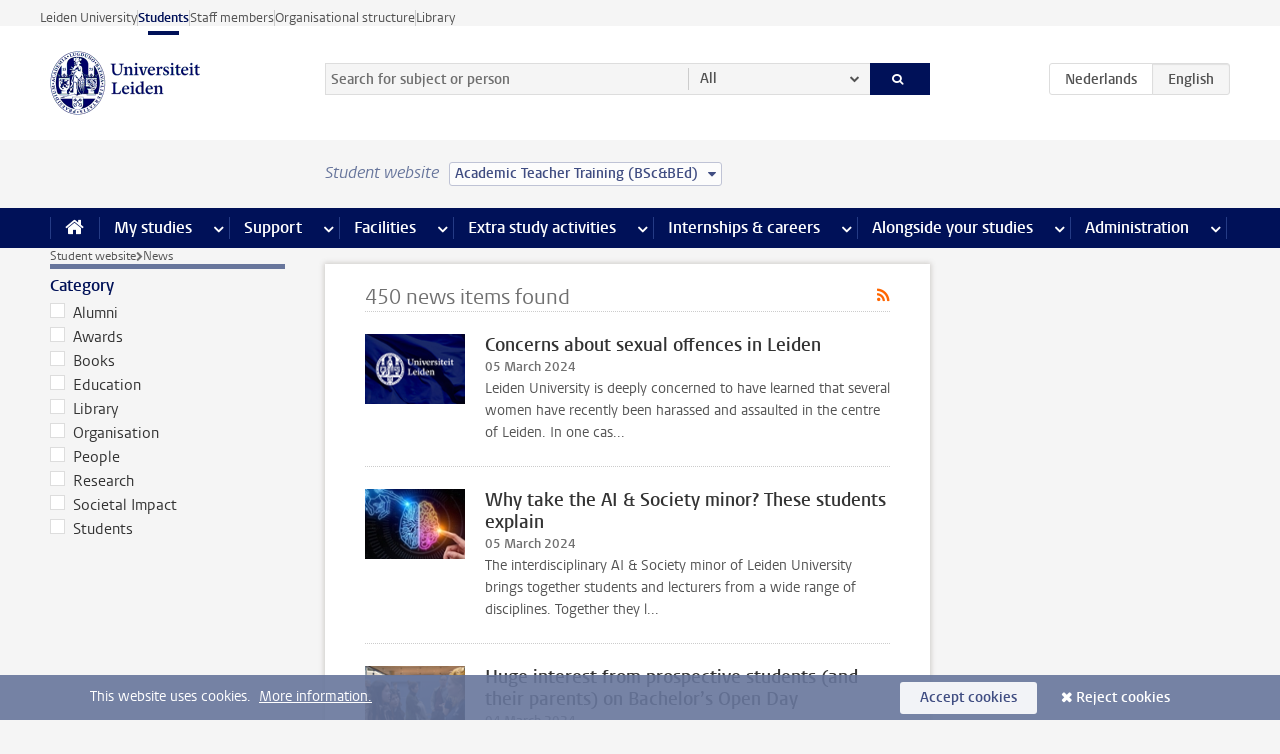

--- FILE ---
content_type: text/html;charset=UTF-8
request_url: https://www.student.universiteitleiden.nl/en/news?cd=academische-pabo-bsc&cf=social-and-behavioural-sciences&pageNumber=30
body_size: 13535
content:



<!DOCTYPE html>
<html lang="en"  data-version="1.216.00" >
<head>









<!-- standard page html head -->

<meta charset="utf-8">
<meta name="viewport" content="width=device-width, initial-scale=1">
<meta http-equiv="X-UA-Compatible" content="IE=edge">


    <title>News - Leiden University</title>

        <link rel="canonical" href="https://www.student.universiteitleiden.nl/en/news"/>


    <meta name="contentsource" content="hippocms" />

        <meta name="robots" content="noindex"/>

<meta name="application-name" content="search"
data-content-type="overview"
data-protected="false"
data-language="en"
data-last-modified-date="2025-12-28"
data-publication-date="2025-12-28"
data-website="student-site"
/>
<!-- Favicon and CSS -->
<link rel='shortcut icon' href="/en/design-1.0/assets/icons/favicon.ico?cf=social-and-behavioural-sciences&amp;cd=academische-pabo-bsc"/>
<link rel="stylesheet" href="/en/design-1.0/css/ul2student/screen.css?cf=social-and-behavioural-sciences&amp;amp;cd=academische-pabo-bsc?v=1.216.00"/>




<script>
  window.dataLayer = window.dataLayer || [];
  dataLayer.push ( {
    event: 'Custom dimensions', customDimensionData: {
      cookiesAccepted: 'false'
    },
    user: {
      internalTraffic: 'false',
    }
  });
</script>



    <!-- Global site tag (gtag.js) - Google Analytics -->
<script async src="https://www.googletagmanager.com/gtag/js?id=G-YRD293X35B"></script>
<script>
  window.dataLayer = window.dataLayer || [];

  function gtag () {
    dataLayer.push(arguments);
  }

  gtag('js', new Date());
  gtag('config', 'G-YRD293X35B');
</script>

    <!-- this line enables the loading of asynchronous components (together with the headContributions at the bottom) -->
    <!-- Header Scripts -->
</head>



<body class="intern student overview" data-ajax-class='{"logged-in":"/en/ajaxloggedincheck?cf=social-and-behavioural-sciences&amp;cd=academische-pabo-bsc"}'>

<!-- To enable JS-based styles: -->
<script> document.body.className += ' js'; </script>
<div class="skiplinks">
    <a href="#content" class="skiplink">Skip to main content</a>
</div>




<div class="header-container">
<div class="top-nav-section">
<nav class="top-nav wrapper js_mobile-fit-menu-items" data-show-text="show all" data-hide-text="hide" data-items-text="menu items">
<ul id="sites-menu">
<li>
<a class=" track-event"
href="https://www.universiteitleiden.nl/en"
data-event-category="external-site"
data-event-label="Topmenu student-site"
>Leiden University</a>
</li>
<li>
<a class="active track-event"
href="/en/?cf=social-and-behavioural-sciences&cd=academische-pabo-bsc"
data-event-category="student-site"
data-event-label="Topmenu student-site"
>Students</a>
</li>
<li>
<a class=" track-event"
href="https://www.staff.universiteitleiden.nl/"
data-event-category="staffmember-site"
data-event-label="Topmenu student-site"
>Staff members</a>
</li>
<li>
<a class=" track-event"
href="https://www.organisatiegids.universiteitleiden.nl/en"
data-event-category="org-site"
data-event-label="Topmenu student-site"
>Organisational structure</a>
</li>
<li>
<a class=" track-event"
href="https://www.library.universiteitleiden.nl/"
data-event-category="library-site"
data-event-label="Topmenu student-site"
>Library</a>
</li>
</ul>
</nav>
</div>    <header id="header-main" class="wrapper">
        <h1 class="logo">
            <a href="/en/?cf=social-and-behavioural-sciences&amp;cd=academische-pabo-bsc">
                <img width="151" height="64" src="/en/design-1.0/assets/images/zegel.png?cf=social-and-behavioural-sciences&amp;cd=academische-pabo-bsc" alt="Universiteit Leiden"/>
            </a>
        </h1>
<!-- Standard page searchbox -->
<form id="search" method="get" action="searchresults-main">
<input type="hidden" name="website" value="student-site"/>
<fieldset>
<legend>Search for subject or person and select category</legend>
<label for="search-field">Searchterm</label>
<input id="search-field" type="search" name="q" data-suggest="https://www.student.universiteitleiden.nl/en/async/searchsuggestions?cf=social-and-behavioural-sciences&amp;cd=academische-pabo-bsc"
data-wait="100" data-threshold="3"
value="" placeholder="Search for subject or person"/>
<ul class="options">
<li>
<a href="/en/search?cf=social-and-behavioural-sciences&amp;cd=academische-pabo-bsc" data-hidden='' data-hint="Search for subject or person">
All </a>
</li>
<li>
<a href="/en/search?cf=social-and-behavioural-sciences&amp;cd=academische-pabo-bsc" data-hidden='{"content-category":"staffmember"}' data-hint="Search for&nbsp;persons">
Persons
</a>
</li>
<li>
<a href="/en/search?cf=social-and-behavioural-sciences&amp;cd=academische-pabo-bsc" data-hidden='{"content-category":"announcement"}' data-hint="Search for&nbsp;announcements">
Announcements
</a>
</li>
<li>
<a href="/en/search?cf=social-and-behavioural-sciences&amp;cd=academische-pabo-bsc" data-hidden='{"content-category":"news"}' data-hint="Search for&nbsp;news">
News
</a>
</li>
<li>
<a href="/en/search?cf=social-and-behavioural-sciences&amp;cd=academische-pabo-bsc" data-hidden='{"content-category":"event"}' data-hint="Search for&nbsp;events">
Events
</a>
</li>
<li>
<a href="/en/search?cf=social-and-behavioural-sciences&amp;cd=academische-pabo-bsc" data-hidden='{"content-category":"scholarship"}' data-hint="Search for&nbsp;scholarships">
Scholarships
</a>
</li>
<li>
<a href="/en/search?cf=social-and-behavioural-sciences&amp;cd=academische-pabo-bsc" data-hidden='{"content-category":"location"}' data-hint="Search for&nbsp;locations">
Locations
</a>
</li>
<li>
<a href="/en/search?cf=social-and-behavioural-sciences&amp;cd=academische-pabo-bsc" data-hidden='{"content-category":"course"}' data-hint="Search for&nbsp;courses">
Courses
</a>
</li>
<li>
<a href="/en/search?cf=social-and-behavioural-sciences&amp;cd=academische-pabo-bsc" data-hidden='{"content-category":"general"}' data-hint="Search for&nbsp;subject">
Subject
</a>
</li>
<li>
<a href="/en/search?cf=social-and-behavioural-sciences&amp;cd=academische-pabo-bsc" data-hidden='{"keywords":"true"}' data-hint="Search for&nbsp;keywords">
Keywords
</a>
</li>
</ul>
<button class="submit" type="submit">
<span>Search</span>
</button>
</fieldset>
</form><div class="language-btn-group">
<a href="https://www.student.universiteitleiden.nl/nieuws?cd=academische-pabo-bsc&amp;cf=social-and-behavioural-sciences" class="btn">
<abbr title="Nederlands">nl</abbr>
</a>
<span class="btn active">
<abbr title="English">en</abbr>
</span>
</div>    </header>
</div>

<div>



<div class="mega-menu">





<div class="context-picker">
    <div class="wrapper">
        <div class="context-picker__items">
            <span class="context-picker__site-name">Student website</span>
            <a href="#filter">
                <span>
                        Academic Teacher Training (BSc&amp;BEd)
                </span>
            </a>
        </div>
    </div>
</div>

    <nav aria-label="mega menu" id="mega-menu" class="main-nav mega-menu js-disclosure-nav allow-hover-expanding" data-hamburger-destination="mega-menu"
         data-nav-label="Menu">
        <ul class="main-nav__list wrapper">
            <li class="main-nav__item" data-menu-style="mega-menu">
                <a class="home js-disclosure-nav__main-link" href="/en/?cf=social-and-behavioural-sciences&amp;cd=academische-pabo-bsc"><span>Home</span></a>
            </li>



        <li class="main-nav__item" data-menu-style="mega-menu">


            <a href="/en/your-study-programme?cf=social-and-behavioural-sciences&amp;cd=academische-pabo-bsc" class="js-disclosure-nav__main-link">My studies</a>

            <button
                    class="more-menu-items"
                    type="button"
                    aria-expanded
                    aria-haspopup="menu"
                    aria-controls="my-studies-pages"
            >
                <span class="visually-hidden">more My studies pages</span>
            </button>



            <ul class="mega-menu__list mega-menu__list--left mega-menu__list--two-column" id="my-studies-pages">
                    <li class="mega-menu__item">


            <a href="/en/your-study-programme/programme?cf=social-and-behavioural-sciences&amp;cd=academische-pabo-bsc" >Programme</a>

                        <ul>
                        </ul>
                    </li>
                    <li class="mega-menu__item">


            <a href="/en/your-study-programme/study-plan?cf=social-and-behavioural-sciences&amp;cd=academische-pabo-bsc" >Study plan</a>

                        <ul>
                        </ul>
                    </li>
                    <li class="mega-menu__item">


            <a href="/en/your-study-programme/timetable-and-academic-calendar?cf=social-and-behavioural-sciences&amp;cd=academische-pabo-bsc" >Timetable and academic calendar</a>

                        <ul>
                        </ul>
                    </li>
                    <li class="mega-menu__item">


            <a href="/en/your-study-programme/binding-study-advice-bsa?cf=social-and-behavioural-sciences&amp;cd=academische-pabo-bsc" >Binding study advice (BSA)</a>

                        <ul>
                        </ul>
                    </li>
                    <li class="mega-menu__item">


            <a href="/en/your-study-programme/courses-and-exams?cf=social-and-behavioural-sciences&amp;cd=academische-pabo-bsc" >Courses and exams</a>

                        <ul>
                        </ul>
                    </li>
                    <li class="mega-menu__item">


            <a href="/en/your-study-programme/books-and-readers?cf=social-and-behavioural-sciences&amp;cd=academische-pabo-bsc" >Books and readers</a>

                        <ul>
                        </ul>
                    </li>
                    <li class="mega-menu__item">


            <a href="/en/your-study-programme/thesis-and-papers?cf=social-and-behavioural-sciences&amp;cd=academische-pabo-bsc" >Thesis and papers</a>

                        <ul>
                        </ul>
                    </li>
                    <li class="mega-menu__item">


            <a href="/en/your-study-programme/minors-and-elective-credits?cf=social-and-behavioural-sciences&amp;cd=academische-pabo-bsc" >Minors and elective credits</a>

                        <ul>
                        </ul>
                    </li>
                    <li class="mega-menu__item">


            <a href="/en/your-study-programme/internship-and-research?cf=social-and-behavioural-sciences&amp;cd=academische-pabo-bsc" >Internship and research</a>

                        <ul>
                        </ul>
                    </li>
                    <li class="mega-menu__item">


            <a href="/en/your-study-programme/graduation?cf=social-and-behavioural-sciences&amp;cd=academische-pabo-bsc" >Graduation</a>

                        <ul>
                        </ul>
                    </li>
                    <li class="mega-menu__item">


            <a href="/en/your-study-programme/safety-instructions?cf=social-and-behavioural-sciences&amp;cd=academische-pabo-bsc" >Safety instructions</a>

                        <ul>
                        </ul>
                    </li>
                    <li class="mega-menu__item">


            <a href="/en/your-study-programme/contact-and-advice?cf=social-and-behavioural-sciences&amp;cd=academische-pabo-bsc" >Contact and advice</a>

                        <ul>
                        </ul>
                    </li>
                    <li class="mega-menu__item">


            <a href="/en/your-study-programme/welcome-to-leiden-university?cf=social-and-behavioural-sciences&amp;cd=academische-pabo-bsc" >Welcome to Leiden University</a>

                        <ul>
                        </ul>
                    </li>
            </ul>
        </li>
        <li class="main-nav__item" data-menu-style="mega-menu">


            <a href="/en/support?cf=social-and-behavioural-sciences&amp;cd=academische-pabo-bsc" class="js-disclosure-nav__main-link">Support</a>

            <button
                    class="more-menu-items"
                    type="button"
                    aria-expanded
                    aria-haspopup="menu"
                    aria-controls="support-pages"
            >
                <span class="visually-hidden">more Support pages</span>
            </button>



            <ul class="mega-menu__list mega-menu__list--left " id="support-pages">
                    <li class="mega-menu__item">


            <a href="/en/support/study-support?cf=social-and-behavioural-sciences&amp;cd=academische-pabo-bsc" >Study support</a>

                        <ul>
                        </ul>
                    </li>
                    <li class="mega-menu__item">


            <a href="/en/support/health-and-well-being?cf=social-and-behavioural-sciences&amp;cd=academische-pabo-bsc" >Health and well-being</a>

                        <ul>
                        </ul>
                    </li>
                    <li class="mega-menu__item">


            <a href="/en/support/dignity-respect--integrity?cf=social-and-behavioural-sciences&amp;cd=academische-pabo-bsc" >Dignity, respect & integrity</a>

                        <ul>
                        </ul>
                    </li>
                    <li class="mega-menu__item">


            <a href="/en/support/housing?cf=social-and-behavioural-sciences&amp;cd=academische-pabo-bsc" >Housing</a>

                        <ul>
                        </ul>
                    </li>
            </ul>
        </li>
        <li class="main-nav__item" data-menu-style="mega-menu">


            <a href="/en/all-facilities?cf=social-and-behavioural-sciences&amp;cd=academische-pabo-bsc" class="js-disclosure-nav__main-link">Facilities</a>

            <button
                    class="more-menu-items"
                    type="button"
                    aria-expanded
                    aria-haspopup="menu"
                    aria-controls="facilities-pages"
            >
                <span class="visually-hidden">more Facilities pages</span>
            </button>



            <ul class="mega-menu__list mega-menu__list--left " id="facilities-pages">
                    <li class="mega-menu__item">


            <a href="/en/all-facilities/it-facilities?cf=social-and-behavioural-sciences&amp;cd=academische-pabo-bsc" >IT-facilities</a>

                        <ul>
                        </ul>
                    </li>
                    <li class="mega-menu__item">


            <a href="/en/all-facilities/library?cf=social-and-behavioural-sciences&amp;cd=academische-pabo-bsc" >Library</a>

                        <ul>
                        </ul>
                    </li>
                    <li class="mega-menu__item">


            <a href="/en/all-facilities/study-and-co-working-spaces?cf=social-and-behavioural-sciences&amp;cd=academische-pabo-bsc" >Study and co-working spaces</a>

                        <ul>
                        </ul>
                    </li>
                    <li class="mega-menu__item">


            <a href="/en/all-facilities/printing-and-copying?cf=social-and-behavioural-sciences&amp;cd=academische-pabo-bsc" >Printing and copying</a>

                        <ul>
                        </ul>
                    </li>
                    <li class="mega-menu__item">


            <a href="/en/all-facilities/other-facilities?cf=social-and-behavioural-sciences&amp;cd=academische-pabo-bsc" >Other facilities</a>

                        <ul>
                        </ul>
                    </li>
            </ul>
        </li>
        <li class="main-nav__item" data-menu-style="mega-menu">


            <a href="/en/extra-study-activities?cf=social-and-behavioural-sciences&amp;cd=academische-pabo-bsc" class="js-disclosure-nav__main-link">Extra study activities</a>

            <button
                    class="more-menu-items"
                    type="button"
                    aria-expanded
                    aria-haspopup="menu"
                    aria-controls="extra-study-activities-pages"
            >
                <span class="visually-hidden">more Extra study activities pages</span>
            </button>



            <ul class="mega-menu__list mega-menu__list--left " id="extra-study-activities-pages">
                    <li class="mega-menu__item">


            <a href="/en/extra-study-activities/studying-abroad?cf=social-and-behavioural-sciences&amp;cd=academische-pabo-bsc" >Studying abroad</a>

                        <ul>
                        </ul>
                    </li>
                    <li class="mega-menu__item">


            <a href="/en/extra-study-activities/honours-education?cf=social-and-behavioural-sciences&amp;cd=academische-pabo-bsc" >Honours education</a>

                        <ul>
                        </ul>
                    </li>
                    <li class="mega-menu__item">


            <a href="/en/extra-study-activities/summer--winter-schools?cf=social-and-behavioural-sciences&amp;cd=academische-pabo-bsc" >Summer & winter schools</a>

                        <ul>
                        </ul>
                    </li>
                    <li class="mega-menu__item">


            <a href="/en/extra-study-activities/extra-online-courses?cf=social-and-behavioural-sciences&amp;cd=academische-pabo-bsc" >Extra online courses</a>

                        <ul>
                        </ul>
                    </li>
                    <li class="mega-menu__item">


            <a href="/en/extra-study-activities/double-degree?cf=social-and-behavioural-sciences&amp;cd=academische-pabo-bsc" >Double degree</a>

                        <ul>
                        </ul>
                    </li>
            </ul>
        </li>
        <li class="main-nav__item" data-menu-style="mega-menu">


            <a href="/en/internships--careers?cf=social-and-behavioural-sciences&amp;cd=academische-pabo-bsc" class="js-disclosure-nav__main-link">Internships & careers</a>

            <button
                    class="more-menu-items"
                    type="button"
                    aria-expanded
                    aria-haspopup="menu"
                    aria-controls="internships-careers-pages"
            >
                <span class="visually-hidden">more Internships & careers pages</span>
            </button>



            <ul class="mega-menu__list mega-menu__list--right " id="internships-careers-pages">
                    <li class="mega-menu__item">


            <a href="/en/internships--careers/prepare-for-your-career?cf=social-and-behavioural-sciences&amp;cd=academische-pabo-bsc" >Prepare for your career</a>

                        <ul>
                        </ul>
                    </li>
                    <li class="mega-menu__item">


            <a href="/en/internships--careers/workshops--career-events?cf=social-and-behavioural-sciences&amp;cd=academische-pabo-bsc" >Workshops & career events</a>

                        <ul>
                        </ul>
                    </li>
                    <li class="mega-menu__item">


            <a href="/en/internships--careers/internships-and-research?cf=social-and-behavioural-sciences&amp;cd=academische-pabo-bsc" >Internships and research</a>

                        <ul>
                        </ul>
                    </li>
                    <li class="mega-menu__item">


            <a href="/en/internships--careers/entrepreneurship?cf=social-and-behavioural-sciences&amp;cd=academische-pabo-bsc" >Entrepreneurship</a>

                        <ul>
                        </ul>
                    </li>
                    <li class="mega-menu__item">


            <a href="/en/internships--careers/job-vacancies?cf=social-and-behavioural-sciences&amp;cd=academische-pabo-bsc" >Job vacancies</a>

                        <ul>
                        </ul>
                    </li>
            </ul>
        </li>
        <li class="main-nav__item" data-menu-style="mega-menu">


            <a href="/en/alongside-your-studies?cf=social-and-behavioural-sciences&amp;cd=academische-pabo-bsc" class="js-disclosure-nav__main-link">Alongside your studies</a>

            <button
                    class="more-menu-items"
                    type="button"
                    aria-expanded
                    aria-haspopup="menu"
                    aria-controls="alongside-your-studies-pages"
            >
                <span class="visually-hidden">more Alongside your studies pages</span>
            </button>



            <ul class="mega-menu__list mega-menu__list--right " id="alongside-your-studies-pages">
                    <li class="mega-menu__item">


            <a href="/en/alongside-your-studies/board-membership?cf=social-and-behavioural-sciences&amp;cd=academische-pabo-bsc" >Board membership</a>

                        <ul>
                        </ul>
                    </li>
                    <li class="mega-menu__item">


            <a href="/en/alongside-your-studies/student-participation?cf=social-and-behavioural-sciences&amp;cd=academische-pabo-bsc" >Student participation</a>

                        <ul>
                        </ul>
                    </li>
                    <li class="mega-menu__item">


            <a href="/en/alongside-your-studies/associations?cf=social-and-behavioural-sciences&amp;cd=academische-pabo-bsc" >Associations</a>

                        <ul>
                        </ul>
                    </li>
                    <li class="mega-menu__item">


            <a href="/en/alongside-your-studies/sport--recreation?cf=social-and-behavioural-sciences&amp;cd=academische-pabo-bsc" >Sport & recreation</a>

                        <ul>
                        </ul>
                    </li>
            </ul>
        </li>
        <li class="main-nav__item" data-menu-style="mega-menu">


            <a href="/en/administration?cf=social-and-behavioural-sciences&amp;cd=academische-pabo-bsc" class="js-disclosure-nav__main-link">Administration</a>

            <button
                    class="more-menu-items"
                    type="button"
                    aria-expanded
                    aria-haspopup="menu"
                    aria-controls="administration-pages"
            >
                <span class="visually-hidden">more Administration pages</span>
            </button>



            <ul class="mega-menu__list mega-menu__list--right mega-menu__list--two-column" id="administration-pages">
                    <li class="mega-menu__item">


            <a href="/en/administration/your-student-registration?cf=social-and-behavioural-sciences&amp;cd=academische-pabo-bsc" >Your student registration</a>

                        <ul>
                        </ul>
                    </li>
                    <li class="mega-menu__item">


            <a href="/en/administration/tuition-fee?cf=social-and-behavioural-sciences&amp;cd=academische-pabo-bsc" >Tuition fee</a>

                        <ul>
                        </ul>
                    </li>
                    <li class="mega-menu__item">


            <a href="/en/administration/lu-card-and-student-cards?cf=social-and-behavioural-sciences&amp;cd=academische-pabo-bsc" >LU-Card and student cards</a>

                        <ul>
                        </ul>
                    </li>
                    <li class="mega-menu__item">


            <a href="/en/administration/changing-your-personal-data?cf=social-and-behavioural-sciences&amp;cd=academische-pabo-bsc" >Changing your personal data</a>

                        <ul>
                        </ul>
                    </li>
                    <li class="mega-menu__item">


            <a href="/en/administration/complaints-appeals-and-objections?cf=social-and-behavioural-sciences&amp;cd=academische-pabo-bsc" >Complaints, appeals and objections</a>

                        <ul>
                        </ul>
                    </li>
                    <li class="mega-menu__item">


            <a href="/en/administration/money-matters-during-your-studies?cf=social-and-behavioural-sciences&amp;cd=academische-pabo-bsc" >Money matters during your studies</a>

                        <ul>
                        </ul>
                    </li>
                    <li class="mega-menu__item">


            <a href="/en/administration/immigration-and-residency?cf=social-and-behavioural-sciences&amp;cd=academische-pabo-bsc" >Immigration and residency</a>

                        <ul>
                        </ul>
                    </li>
                    <li class="mega-menu__item">


            <a href="/en/administration/incoming-exchange-forms-and-transcripts?cf=social-and-behavioural-sciences&amp;cd=academische-pabo-bsc" >Incoming exchange forms and transcripts</a>

                        <ul>
                        </ul>
                    </li>
            </ul>
        </li>



        </ul>
    </nav>
</div></div>

<div class="main-container">
    <div class="main wrapper clearfix">



<nav class="breadcrumb" aria-label="Breadcrumb" id="js_breadcrumbs" data-show-text="show all" data-hide-text="hide" data-items-text="breadcrumbs">
<ol id="breadcrumb-list">
<li>
<a href="/en/?cf=social-and-behavioural-sciences&amp;cd=academische-pabo-bsc">Student website</a>
</li>
<li>News</li>
</ol>
</nav>




<!-- news overview filters -->
<nav class="facets">
    <form action="" method="get">
        <input type="hidden" name="pageNumber" value="1"/>

<div class="box facet">
<div class="box-header alt">
<h2>Category</h2>
</div>
<div class="box-content">
<fieldset>
<ul>
<li>
<label>
<input type="checkbox" name="category" value="Alumni"
/>
Alumni
</label>
</li>
<li>
<label>
<input type="checkbox" name="category" value="Awards"
/>
Awards
</label>
</li>
<li>
<label>
<input type="checkbox" name="category" value="Books"
/>
Books
</label>
</li>
<li>
<label>
<input type="checkbox" name="category" value="Education"
/>
Education
</label>
</li>
<li>
<label>
<input type="checkbox" name="category" value="library"
/>
Library
</label>
</li>
<li>
<label>
<input type="checkbox" name="category" value="Organisation"
/>
Organisation
</label>
</li>
<li>
<label>
<input type="checkbox" name="category" value="People"
/>
People
</label>
</li>
<li>
<label>
<input type="checkbox" name="category" value="Research"
/>
Research
</label>
</li>
<li>
<label>
<input type="checkbox" name="category" value="Societal Impact"
/>
Societal Impact
</label>
</li>
<li>
<label>
<input type="checkbox" name="category" value="Students"
/>
Students
</label>
</li>
</ul>
</fieldset>
</div>
</div>
        <button type="submit">Filter</button>
    </form>
</nav>
<!-- content news overview -->
<div id="content">
<a class="rss" href="/en/news/rss.xml?cf=social-and-behavioural-sciences&amp;cd=academische-pabo-bsc&amp;pageNumber=30"></a>
<h2>450&nbsp;news items found</h2>
<ul>
<li>
<a href="/en/news/2024/03/concerns-about-sexual-offences-in-leiden?cf=social-and-behavioural-sciences&amp;cd=academische-pabo-bsc">
<img src="/binaries/content/gallery/ul2/main-images/general/cvb/231009-thumbnail-logo-heel_.png/231009-thumbnail-logo-heel_.png/d100x70" alt="" width="100" height="70" />
<div class="has-edit-button">
<strong>Concerns about sexual offences in Leiden</strong>
<span class="meta">05 March 2024</span>
<p>Leiden University is deeply concerned to have learned that several women have recently been harassed and assaulted in the centre of Leiden. In one cas...</p>
</div>
</a>
</li>
<li>
<a href="/en/news/2024/03/why-should-you-take-the-ai--society-minor-these-students-explain?cf=social-and-behavioural-sciences&amp;cd=academische-pabo-bsc">
<img src="/binaries/content/gallery/customsites/sails/ai-human-brain-header.jpg/ai-human-brain-header.jpg/d100x70" alt="" width="100" height="70" />
<div class="has-edit-button">
<strong>Why take the AI &amp; Society minor? These students explain</strong>
<span class="meta">05 March 2024</span>
<p>The interdisciplinary AI & Society minor of Leiden University brings together students and lecturers from a wide range of disciplines. Together they l...</p>
</div>
</a>
</li>
<li>
<a href="/en/news/2024/03/huge-interest-from-prospective-students-and-their-parents-on-bachelors-open-day?cf=social-and-behavioural-sciences&amp;cd=academische-pabo-bsc">
<img src="/binaries/content/gallery/ul2/main-images/general/banner-afbeeldingen/240304-banner-open-dag.png/240304-banner-open-dag.png/d100x70" alt="" width="100" height="70" />
<div class="has-edit-button">
<strong>Huge interest from prospective students (and their parents) on Bachelor’s Open Day</strong>
<span class="meta">04 March 2024</span>
<p>Presentations, city tours, themed cafés and information fairs − there was plenty to discover on the Bachelor’s Open Day last Saturday. Around 6,000 pr...</p>
</div>
</a>
</li>
<li>
<a href="/en/news/2024/03/students-help-make-maldives-more-fertile?cf=social-and-behavioural-sciences&amp;cd=academische-pabo-bsc">
<img src="/binaries/content/gallery/ul2/headers/header-malediven-pexels-asad-photo-maldives-2784758.jpg/header-malediven-pexels-asad-photo-maldives-2784758.jpg/d100x70" alt="" width="100" height="70" />
<div class="has-edit-button">
<strong>Students help make Maldives more fertile</strong>
<span class="meta">04 March 2024</span>
<p>Its idyllic setting and white sandy beaches have made the Maldives a hotspot for tourists. This provides an income but is a problem for the fragile na...</p>
</div>
</a>
</li>
<li>
<a href="/en/news/2024/03/language-is-part-of-your-identity-we-need-to-teach-children-this-from-an-early-age?cf=social-and-behavioural-sciences&amp;cd=academische-pabo-bsc">
<img src="/binaries/content/gallery/ul2/main-images/general/banner-afbeeldingen/240304-banner-oratie-de-jong.jpg/240304-banner-oratie-de-jong.jpg/d100x70" alt="" width="100" height="70" />
<div class="has-edit-button">
<strong>‘Language is part of your identity; we need to teach children this from an early age’</strong>
<span class="meta">04 March 2024</span>
<p>Language is omnipresent: when you talk, app or meet in Teams. Understanding how we communicate with one another and what communication does to us is e...</p>
</div>
</a>
</li>
<li>
<a href="/en/news/2024/03/dean-and-vice-chair-of-lumc-board-steps-down?cf=social-and-behavioural-sciences&amp;cd=academische-pabo-bsc">
<img src="/binaries/content/gallery/ul2staff/nieuws/240304-banner-lumc.png/240304-banner-lumc.png/d100x70" alt="" width="100" height="70" />
<div class="has-edit-button">
<strong>Dean and vice-chair of LUMC Board steps down</strong>
<span class="meta">04 March 2024</span>
<p>Prof. dr. Pancras Hogendoorn is stepping down as dean of the Faculty of Medicine and vice-chair of the Executive Board of Leiden University Medical Ce...</p>
</div>
</a>
</li>
<li>
<a href="/en/news/2024/03/teaching-assistants-create-space-in-packed-schedules-finally-i-have-time-to-review-the-course-content?cf=social-and-behavioural-sciences&amp;cd=academische-pabo-bsc">
<img src="/binaries/content/gallery/ul2/main-images/social-and-behavioural-sciences/psychologie/banner-artikel-teaching-assistants-psychologie.png/banner-artikel-teaching-assistants-psychologie.png/d100x70" alt="" width="100" height="70" />
<div class="has-edit-button">
<strong>Teaching assistants create space in packed schedules: ‘Finally, I have time to review the course content’</strong>
<span class="meta">04 March 2024</span>
<p>In this 'Educatips' column, psychology teachers share their key insights about work. This time: course coordinator Evelien Broekhof received support f...</p>
</div>
</a>
</li>
<li>
<a href="/en/news/2024/02/not-in-my-name-former-civil-servants-on-resigning-over-israel-palestine-policy?cf=social-and-behavioural-sciences&amp;cd=academische-pabo-bsc">
<img src="/binaries/content/gallery/ul2/banners/240227-banner-debat2.png/240227-banner-debat2.png/d100x70" alt="" width="100" height="70" />
<div class="has-edit-button">
<strong>Not in my name: former civil servants on resigning over Israel-Palestine policy</strong>
<span class="meta">29 February 2024</span>
<p>Western civil servants openly struggle at times with their own government’s policies on the war in Gaza. In protest, civil servants in various countri...</p>
</div>
</a>
</li>
<li>
<a href="/en/news/2024/02/vici-grants-for-six-researchers-from-leiden-university?cf=social-and-behavioural-sciences&amp;cd=academische-pabo-bsc">
<img src="/binaries/content/gallery/ul2/main-images/general/banner-afbeeldingen/unsorted/210415_banner_academiegebouw-vlag-rvt.jpeg/210415_banner_academiegebouw-vlag-rvt.jpeg/d100x70" alt="" width="100" height="70" />
<div class="has-edit-button">
<strong>Vici grants for seven researchers from Leiden University</strong>
<span class="meta">29 February 2024</span>
<p>From research on stellar winds to sign language: an impressive seven researchers from Leiden University will receive a prestigious Vici grant from the...</p>
</div>
</a>
</li>
<li>
<a href="/en/news/2024/02/a-quick-call-with-nadine-akkerman-about-the-annie-romein-verschoor-lecture-i-feel-a-connection-with-annie?cf=social-and-behavioural-sciences&amp;cd=academische-pabo-bsc">
<img src="/binaries/content/gallery/ul2/main-images/humanities/unsorted/header-nadine.jpg/header-nadine.jpg/d100x70" alt="" width="100" height="70" />
<div class="has-edit-button">
<strong>A quick call with Nadine Akkerman about the Annie Romein-Verschoor Lecture: ‘I feel a connection with Annie’</strong>
<span class="meta">27 February 2024</span>
<p>Each year on or around International Women’s Day, the university hosts the Annie Romein-Verschoor Lecture. You are welcome to attend − even if you wou...</p>
</div>
</a>
</li>
<li>
<a href="/en/news/2024/02/university-council-chair-you-have-to-be-patient-but-you-really-can-make-a-difference?cf=social-and-behavioural-sciences&amp;cd=academische-pabo-bsc">
<img src="/binaries/content/gallery/ul2staff/nieuws/240226-banner-pauline-vincenten.png/240226-banner-pauline-vincenten.png/d100x70" alt="" width="100" height="70" />
<div class="has-edit-button">
<strong>University Council chair : ‘You have to be patient but you really can make a difference’</strong>
<span class="meta">27 February 2024</span>
<p>The university elections are approaching. Are you going to represent student and staff interests this coming year? University Council chair Pauline Vi...</p>
</div>
</a>
</li>
<li>
<a href="/en/news/2024/02/the-right-diagnosis-and-faster-for-women-with-heart-problems?cf=social-and-behavioural-sciences&amp;cd=academische-pabo-bsc">
<img src="/binaries/content/gallery/ul2/main-images/general/banner-afbeeldingen/240227-banner-hester-den-ruijter.png/240227-banner-hester-den-ruijter.png/d100x70" alt="" width="100" height="70" />
<div class="has-edit-button">
<strong>The right diagnosis and faster for women with heart problems</strong>
<span class="meta">27 February 2024</span>
<p>It often takes longer for women with heart problems to get the right diagnosis. In her Annie Romein-Verschoor Lecture, Professor Hester den Ruijter wi...</p>
</div>
</a>
</li>
<li>
<a href="/en/news/2024/02/carrot-or-stick-which-is-better-motivation-to-exercise?cf=social-and-behavioural-sciences&amp;cd=academische-pabo-bsc">
<img src="/binaries/content/gallery/ul2/headers/header-gezond-bewegen-medical-delta.jpg/header-gezond-bewegen-medical-delta.jpg/d100x70" alt="" width="100" height="70" />
<div class="has-edit-button">
<strong>Carrot or stick: which is better motivation to exercise more?</strong>
<span class="meta">22 February 2024</span>
<p>Free cinema tickets or a step tracker paid for by your health insurance. Some insurers offer rewards to promote healthy behaviour. But does the threat...</p>
</div>
</a>
</li>
<li>
<a href="/en/news/2024/02/what-drives-humans-how-mariska-kret-manages-to-touch-science-with-her-emotion-research?cf=social-and-behavioural-sciences&amp;cd=academische-pabo-bsc">
<img src="/binaries/content/gallery/ul2/main-images/social-and-behavioural-sciences/psychologie/cognitieve-psychologie/banner-khmw-mariska-kret.jpg/banner-khmw-mariska-kret.jpg/d100x70" alt="" width="100" height="70" />
<div class="has-edit-button">
<strong>What drives humans? How Mariska Kret manages to touch science with her emotion research</strong>
<span class="meta">20 February 2024</span>
<p>In zoos, at festivals and in a mobile lab at the market: everywhere, Mariska Kret tries to understand human and animal emotions with her distinctive b...</p>
</div>
</a>
</li>
<li>
<a href="/en/news/2024/02/the-netherlands-should-also-consider-the-possibility-of-direct-confrontation-with-russia?cf=social-and-behavioural-sciences&amp;cd=academische-pabo-bsc">
<img src="/binaries/content/gallery/ul2/main-images/general/banner-afbeeldingen/240221-bannerfoto-f35.png/240221-bannerfoto-f35.png/d100x70" alt="" width="100" height="70" />
<div class="has-edit-button">
<strong>‘The Netherlands should also consider the possibility of direct confrontation with Russia’</strong>
<span class="meta">19 February 2024</span>
<p>There is a real chance of war closer to home, political and military leaders in Europe have warned. Some in the Netherlands are calling for a war econ...</p>
</div>
</a>
</li>
</ul>
<nav id="pagination" aria-label="Pagination Navigation">
<ol>
<li>
<a class="pag-back" href="/en/news?cd=academische-pabo-bsc&amp;cf=social-and-behavioural-sciences&amp;pageNumber=29"><span class="visually-hidden">Go to previous page, page 29</span></a>
</li>
<li>
<a href="/en/news?cd=academische-pabo-bsc&amp;cf=social-and-behavioural-sciences&amp;pageNumber=1"><span class="visually-hidden">Go to first page, page </span>1</a>
</li>
<span class="dots">...</span>
<li>
<a href="/en/news?cd=academische-pabo-bsc&amp;cf=social-and-behavioural-sciences&amp;pageNumber=26"><span class="visually-hidden">Go to page </span>26</a>
</li>
<li>
<a href="/en/news?cd=academische-pabo-bsc&amp;cf=social-and-behavioural-sciences&amp;pageNumber=27"><span class="visually-hidden">Go to page </span>27</a>
</li>
<li>
<a href="/en/news?cd=academische-pabo-bsc&amp;cf=social-and-behavioural-sciences&amp;pageNumber=28"><span class="visually-hidden">Go to page </span>28</a>
</li>
<li>
<a href="/en/news?cd=academische-pabo-bsc&amp;cf=social-and-behavioural-sciences&amp;pageNumber=29"><span class="visually-hidden">Go to page </span>29</a>
</li>
<li>
<a class="current" href="/en/news?cd=academische-pabo-bsc&amp;cf=social-and-behavioural-sciences&amp;pageNumber=30"><span class="visually-hidden">Current page, page </span>30</a>
</li>
</ol>
</nav></div>

<aside>



    <div class="bannerlist">

    <ul>
    </ul>
    </div>
</aside>


    </div>
</div>

<div class="footer-container">
<footer class="wrapper clearfix">
<section>
<h2>Practical</h2>
<ul>
<li>
<a href="/en/vr/faq?cf=social-and-behavioural-sciences&amp;cd=academische-pabo-bsc">Frequently asked questions</a>
</li>
<li>
<a href="/en/your-study-programme/contact-and-advice?cf=social-and-behavioural-sciences&amp;cd=academische-pabo-bsc">Contact</a>
</li>
<li>
<a href="https://www.student.universiteitleiden.nl/en/locations">Locations</a>
</li>
</ul>
</section>
<section>
<h2>About this website</h2>
<ul>
<li>
<a href="https://fd24.formdesk.com/universiteitleiden/feedback_studentenwebsite?def_l=en">Feedback student website</a>
</li>
<li>
<a href="https://www.organisatiegids.universiteitleiden.nl/en/cookies">Cookies</a>
</li>
<li>
<a href="https://www.organisatiegids.universiteitleiden.nl/en/regulations/general/university-website-disclaimer">Disclaimer</a>
</li>
</ul>
</section>
<section>
<h2>About us</h2>
<ul>
<li>
<a href="/en/organisation?cf=social-and-behavioural-sciences&amp;cd=academische-pabo-bsc">Organisation</a>
</li>
<li>
<a href="https://www.organisatiegids.universiteitleiden.nl/en/regulations/general/privacy-statements">Privacy</a>
</li>
</ul>
</section>
<section>
<h2>Connect with us</h2>
<ul>
<li>
<a href="https://mailings.leidenuniv.nl/u/archive/tdOwKb2UosNTyQ80d6C69A">Student newsletter</a>
</li>
</ul>
<div class="share">
<a href="https://bsky.app/profile/unileiden.bsky.social" class="bluesky"><span class="visually-hidden">Follow on bluesky</span></a>
<a href="https://www.facebook.com/UniversiteitLeiden" class="facebook"><span class="visually-hidden">Follow on facebook</span></a>
<a href="https://www.youtube.com/user/UniversiteitLeiden" class="youtube"><span class="visually-hidden">Follow on youtube</span></a>
<a href="https://www.linkedin.com/company/leiden-university" class="linkedin"><span class="visually-hidden">Follow on linkedin</span></a>
<a href="https://instagram.com/universiteitleiden" class="instagram"><span class="visually-hidden">Follow on instagram</span></a>
<a href="https://mastodon.nl/@universiteitleiden" class="mastodon"><span class="visually-hidden">Follow on mastodon</span></a>
</div>
</section>
</footer>
</div><div class="cookies">
<div class="wrapper">
This website uses cookies.&nbsp;
<a href="https://www.organisatiegids.universiteitleiden.nl/en/cookies">
More information. </a>
<form action="/en/news?_hn:type=action&amp;_hn:ref=r52_r9&amp;cd=academische-pabo-bsc&amp;cf=social-and-behavioural-sciences&amp;pageNumber=30" method="post">
<button type="submit" class="accept" name="cookie" value="accept">Accept cookies</button>
<button type="submit" class="reject" name="cookie" value="reject">Reject cookies</button>
</form>
</div>
</div>


<div id="filter" class="dropdown-content">
    <form action="/en/news?_hn:type=action&amp;_hn:ref=r52_r5&amp;cd=academische-pabo-bsc&amp;cf=social-and-behavioural-sciences&amp;pageNumber=30" method="post">
        <select name="programme" class="text-filter" data-auto-submit="true">
            <option value="">Select another study programme or exchange faculty</option>

                <option value="academische-opleiding-leerkracht-basisonderwijs-ism-pabo-leiden">Academic Teacher Training (BSc&amp;BEd)</option>
                <option value="advanced-life-science--technology">Advanced Life Science &amp; Technology</option>
                <option value="afrikaanse-talen-en-culturen-ba">African Studies (BA)</option>
                <option value="afrikastudies-african-studies-ma">African Studies (MA)</option>
                <option value="afrikastudies-research-african-studies-research">African Studies (research) (MA)</option>
                <option value="advanced-studies-in-air-and-space-law-msl">Air and Space Law (Advanced LL.M.)</option>
                <option value="ancient-history">Ancient History (MA)</option>
                <option value="ancient-history-research">Ancient History (research) (MA)</option>
                <option value="oude-culturen-van-de-mediterrane-wereld-ancient-cultures-of-the-mediterranean-world-ba">Ancient Near Eastern Studies (BA)</option>
                <option value="arabische-taal-en-cultuur">Arabic Language and Culture (BA)</option>
                <option value="archaeology-ba">Archaeology (BA)</option>
                <option value="archeologie-ma-msc">Archaeology (MA/MSc)</option>
                <option value="archaeology-research">Archaeology (research) (MA/MSc)</option>
                <option value="kunstgeschiedenis-art-history-ba">Art History (BA)</option>
                <option value="art-history-ma">Art History (MA)</option>
                <option value="art-and-architecture-before-1800">Art, Architecture and Interior before 1800 (MA)</option>
                <option value="kunst-en-cultuurwetenschappen-arts-and-culture-ma">Arts and Culture (MA)</option>
                <option value="kunst-en-cultuurwetenschappen-research-arts-and-culture-research">Arts and Culture (research) (MA)</option>
                <option value="arts-literature-and-media-research-ma">Arts, Literature and Media (research) (MA)</option>
                <option value="arts-media-and-society">Arts, Media and Society (BA)</option>
                <option value="asian-studies">Asian Studies (MA)</option>
                <option value="aziestudies-research-asian-studies-research-ma">Asian Studies (research) (MA)</option>
                <option value="assyriology">Assyriology (MA)</option>
                <option value="assyriology-research">Assyriology (research) (MA)</option>
                <option value="sterrenkunde-astronomy-bsc">Astronomy (BSc)</option>
                <option value="astronomy-msc">Astronomy (MSc)</option>
                <option value="astronomy--high-tech-innovation">Astronomy and High-Tech Innovation</option>
                <option value="bio-farmaceutische-wetenschappen-bio-pharmaceutical-sciences-bsc">Bio-Pharmaceutical Sciences (BSc)</option>
                <option value="bio-pharmaceutical-sciences-msc">Bio-Pharmaceutical Sciences (MSc)</option>
                <option value="biologie-biology-bsc">Biology (BSc)</option>
                <option value="biology-msc">Biology (MSc)</option>
                <option value="biomedische-wetenschappen-biomedical-sciences-bsc_1">Biomedical Sciences (BSc)</option>
                <option value="biomedical-sciences-mcs">Biomedical Sciences (MSc)</option>
                <option value="book-and-digital-media-studies">Book and Digital Media Studies (MA)</option>
                <option value="chemistry-msc">Chemistry (MSc)</option>
                <option value="jeugdrecht-child-law-msl">Child Law (LL.M.)</option>
                <option value="chinese-linguistics">Chinese Linguistics (MA)</option>
                <option value="chinastudies-chinese-studies-ba">Chinese Studies (BA)</option>
                <option value="chinese-studies">Chinese Studies (MA)</option>
                <option value="cities-migration-and-global-interdependence">Cities, Migration and Global Interdependence (MA)</option>
                <option value="cities-migration-and-global-interdependence-research">Cities, Migration and Global Interdependence (research) (MA)</option>
                <option value="civiel-recht">Civil Law (LL.M.)</option>
                <option value="griekse-en-latijnse-taal-en-cultuur-classics-ba">Classics (BA)</option>
                <option value="classics">Classics (MA)</option>
                <option value="classics-research">Classics (research) (MA)</option>
                <option value="oudheidstudies-classics-and-ancient-civilizations-ma">Classics and Ancient Civilizations (MA)</option>
                <option value="oudheidstudies-research-classics-and-ancient-civilizations-research">Classics and Ancient Civilizations (research) (MA)</option>
                <option value="klinische-technologie-clinical-technology-bsc">Clinical Technology (BSc)</option>
                <option value="colonial-and-global-history">Colonial and Global History (MA)</option>
                <option value="colonial-and-global-history-research">Colonial and Global History (research) (MA)</option>
                <option value="ondernemingsrecht">Company Law (LL.M.)</option>
                <option value="criminal-justice">Comparative Criminal Justice (MSc)</option>
                <option value="comparative-indo-european-linguistics">Comparative Indo-European Linguistics (MA)</option>
                <option value="informatica-economie-computer-science-economics">Computer Science &amp; Economics (BSc)</option>
                <option value="informatica-computer-science-bsc">Computer Science (BSc)</option>
                <option value="computer-science-msc">Computer Science (MSc)</option>
                <option value="staats-en-bestuursrecht">Constitutional and administrative law (LL.M.)</option>
                <option value="art-of-the-contemporary-world-and-world-art-studies">Contemporary Art in a Global Perspective (MA)</option>
                <option value="criminaliteit-en-rechtshandhaving-crime-and-criminal-justice-msl">Crime and Criminal Justice (MSc)</option>
                <option value="straf-en-strafprocesrecht">Criminal Law and Criminology (LL.M.)</option>
                <option value="criminologie-criminology-bsc">Criminology (BSc)</option>
                <option value="veiligheidsbeleid-en-rechtshandhaving">Criminology and Security Policy (MSc)</option>
                <option value="crisis-and-security-management-msc">Crisis and Security Management (MSc)</option>
                <option value="comparative-literature-and-literary-theory">Cultural Analysis: Literature and Theory (MA)</option>
                <option value="culturele-antropologie-en-ontwikkelingssociologie-cultural-anthropology-and-development-sociology-ba">Cultural Anthropology and Development Sociology (BSc)</option>
                <option value="cultural-anthropology-and-development-sociology-msa">Cultural Anthropology and Development Sociology (MSc)</option>
                <option value="cultural-anthropology-and-development-sociology-pre-master">Cultural Anthropology and Development Sociology (pre-master)</option>
                <option value="culture-and-politics-ma">Culture and Politics (MA)</option>
                <option value="cursus-actualiteiten-auteursrecht">Cursus Actualiteiten Auteursrecht</option>
                <option value="cyber-security">Cyber Security (MSc)</option>
                <option value="cybersecurity--cybercrime">Cybersecurity &amp; Cybercrime (BSc)</option>
                <option value="data-science-and-artificial-intelligence-bsc">Data Science and Artificial Intelligence (BSc)</option>
                <option value="design-culture-society">Design, Culture &amp; Society (MA)</option>
                <option value="digital-media-and-society">Digital Media and Society</option>
                <option value="taalbeheersing-van-het-nederlands-dutch-discourse-studies">Dutch Discourse Studies (MA)</option>
                <option value="nederlandse-taal-en-cultuur-dutch-language-and-culture-ba">Dutch Language and Culture (BA)</option>
                <option value="nederlandkunde-dutch-language-culture-and-society">Dutch Language, Culture and Society (MA)</option>
                <option value="nederlandse-taalkunde-dutch-linguistics">Dutch Linguistics (MA)</option>
                <option value="nederlandkunde-dutch-studies-dutch-studies-ba">Dutch Studies (BA)</option>
                <option value="neerlandistiek-dutch-studies-ma">Dutch Studies (MA)</option>
                <option value="east-asian-studies">East Asian Studies (MA)</option>
                <option value="economie--samenleving-bsc">Economie &amp; Samenleving (BSc)</option>
                <option value="economie-van-de-publieke-sector">Economie van de Publieke Sector (MSc)</option>
                <option value="educatieve-master-primair-onderwijs">Educatieve Master Primair Onderwijs (EMPO) (MSc) (120 EC)</option>
                <option value="education-and-child-studies-msc">Education and Child Studies (MSc)</option>
                <option value="pedagogische-wetenschappen-pre-master">Education and Child Studies (pre-master)</option>
                <option value="developmental-psychopathology-in-education-and-child-studies-research">Education and Child Studies (research) (MSC)</option>
                <option value="educatieve-master-geesteswetenschappen-educational-master-humanities-ma">Educational Master Humanities (MA)</option>
                <option value="egyptology">Egyptology (MA)</option>
                <option value="egyptology-research">Egyptology (research) (MA)</option>
                <option value="encyclopedie-en-filosofie-van-het-recht">Encyclopedie en filosofie van het recht (LL.M.)</option>
                <option value="engelse-taal-en-cultuur-english-language-and-culture-ba">English Language and Culture (BA)</option>
                <option value="english-language-and-linguistics">English Language and Linguistics (MA)</option>
                <option value="english-literature-and-culture">English Literature and Culture (MA)</option>
                <option value="ethics-and-politics">Ethics and Politics (MA)</option>
                <option value="europaeum-programme-european-history-and-civilisation-leiden-oxford-paris-programme">Europaeum Programme European History and Civilisation (MA)</option>
                <option value="europe-1000-1800">Europe 1000-1800 (MA)</option>
                <option value="europe-1000-1800-research">Europe 1000-1800 (research) (MA)</option>
                <option value="advanced-studies-in-european-and-international-business-law-msl">European and International Business Law (Advanced LL.M.)</option>
                <option value="advanced-studies-in-european-and-international-human-rights-law-msl">European and International Human Rights Law (Advanced LL.M.)</option>
                <option value="european-law-engelstalig">European Law (LL.M.)</option>
                <option value="european-politics-and-society-ma">European Politics and Society (MA)</option>
                <option value="european-union-studies">European Union Studies (MA)</option>
                <option value="exchange-archaeology">Exchange - Archaeology</option>
                <option value="exchange-governance-and-global-affairs">Exchange - Governance and Global Affairs</option>
                <option value="exchange-humanities">Exchange - Humanities</option>
                <option value="exchange-law">Exchange - Law</option>
                <option value="exchange-leiden-university-medical-center">Exchange - LUMC</option>
                <option value="exchange-science">Exchange - Science</option>
                <option value="exchange-social-and-behavioural-sciences">Exchange - Social and Behavioural Sciences</option>
                <option value="film-en-literatuurwetenschap-film-and-literary-studies-ba">Film and Literary Studies (BA)</option>
                <option value="film-and-photographic-studies">Film and Photographic Studies (MA)</option>
                <option value="financieel-recht">Financial Law (LL.M.)</option>
                <option value="forensische-criminologie-forensic-criminology-msc">Forensic Criminology (MSc)</option>
                <option value="franse-taal-en-cultuur-french-language-and-culture-ba">French Language and Culture (BA)</option>
                <option value="french-language-and-linguistics">French Language and Linguistics (MA)</option>
                <option value="french-literature-and-culture">French Literature and Culture (MA)</option>
                <option value="duitse-taal-en-cultuur-german-language-and-culture">German Language and Culture (BA)</option>
                <option value="german-language-and-linguistics">German Language and Linguistics (MA)</option>
                <option value="german-literature-and-culture">German Literature and Culture (MA)</option>
                <option value="global-and-european-labour-law-advanced-ll.m">Global and European Labour Law (Advanced LL.M.)</option>
                <option value="global-conflict-in-the-modern-era-ma">Global Conflict in the Modern Era (MA)</option>
                <option value="global-order-in-historical-perspective-ma">Global Order in Historical Perspective (MA)</option>
                <option value="global-political-economy-ma">Global Political Economy (MA)</option>
                <option value="governance-of-migration-and-diversity">Governance of Migration and Diversity (History) (MA)</option>
                <option value="governance-of-migration-and-diversity-legal">Governance of Migration and Diversity (Legal) (LL.M.)</option>
                <option value="governance-of-sustainability-msc">Governance of Sustainability (MSc)</option>
                <option value="guest">Guest</option>
                <option value="vitality-and-ageing-mcs">Health, Ageing and Society (MSc)</option>
                <option value="hebrew-and-aramaic-studies">Hebrew and Aramaic Studies (MA)</option>
                <option value="hebrew-and-aramaic-studies-research">Hebrew and Aramaic Studies (research) (MA)</option>
                <option value="hebreeuwse-taal-en-cultuur">Hebrew Language and Culture (BA)</option>
                <option value="geschiedenis-history-ba">History (BA)</option>
                <option value="geschiedenis-history-ma">History (MA)</option>
                <option value="geschiedenis-research-history-research">History (research) (MA)</option>
                <option value="history-and-philosophy-of-the-sciences">History and Philosophy of the Sciences (MA)</option>
                <option value="history-arts-and-culture-of-asia">History, Arts and Culture of Asia (MA)</option>
                <option value="ict-in-business-msc">ICT in Business and the Public Sector (MSc)</option>
                <option value="industrial-ecology-msc">Industrial Ecology (MSc)</option>
                <option value="international-business-law">International Business Law (LL.B.)</option>
                <option value="advanced-studies-in-international-childrens-rights-msl">International Children’s Rights (Advanced LL.M.)</option>
                <option value="advanced-studies-in-international-civil-and-commercial-law-msl">International Civil and Commercial Law (Advanced LL.M.)</option>
                <option value="international-criminal-law">International Criminal Law (Advanced LL.M.)</option>
                <option value="international-dispute-settlement-and-arbitration-advanced-llm">International Dispute Settlement and Arbitration (Advanced LL.M.)</option>
                <option value="law--finance-advanced-llm">International Financial Law (Advanced LL.M.)</option>
                <option value="internationale-betrekkingen-en-organisaties">International Politics / Internationale Betrekkingen en Organisaties (BSc)</option>
                <option value="internationale-betrekkingen-international-relations-ma">International Relations (MA)</option>
                <option value="international-relations-and-diplomacy">International Relations and Diplomacy (MSc)</option>
                <option value="international-relations-and-organisations">International Relations and Organisations (BSc)</option>
                <option value="international-studies">International Studies (BA)</option>
                <option value="islamstudies">Islamic Studies (BA)</option>
                <option value="italiaanse-taal-en-cultuur-italian-language-and-culture-ba">Italian Language and Culture (BA)</option>
                <option value="italian-language-and-linguistics">Italian Language and Linguistics (MA)</option>
                <option value="italian-literature-and-culture">Italian Literature and Culture (MA)</option>
                <option value="japanstudies-japanese-studies-ba">Japanese Studies (BA)</option>
                <option value="japanese-studies">Japanese Studies (MA)</option>
                <option value="journalistiek-en-nieuwe-media-journalism-and-new-media">Journalism and New Media (MA)</option>
                <option value="koreastudies-korean-studies-ba">Korean Studies (BA)</option>
                <option value="korean-studies">Korean Studies (MA)</option>
                <option value="arbeidsrecht">Labour law (LL.M.)</option>
                <option value="language-and-communication">Language and Communication (MA)</option>
                <option value="educatieve-master-nederlands">Language and Culture Education: Dutch</option>
                <option value="educatieve-master-engels">Language and Culture Education: English</option>
                <option value="educatieve-master-frans">Language and Culture Education: French</option>
                <option value="educatieve-master-duits">Language and Culture Education: German</option>
                <option value="language-diversity-of-africa-asia-and-native-america">Language Diversity of Africa, Asia and Native America (MA)</option>
                <option value="language-teaching-in-secondary-education">Language Teaching in Secondary Education (MA)</option>
                <option value="latijns-amerikastudies-latin-american-studies-ba">Latin American Studies (BA)</option>
                <option value="latijns-amerikastudies-latin-american-studies-ma">Latin American Studies (MA)</option>
                <option value="latijns-amerikastudies-research-latin-american-studies-research">Latin American Studies (research) (MA)</option>
                <option value="rechtsgeleerdheid-law-bsl">Law (LL.B.)</option>
                <option value="rechtsgeleerdheid-law-msl">Law (LL.M.)</option>
                <option value="rechtsgeleerdheid-economie">Law - Economics (LL.B.)</option>
                <option value="rechtsgeleerdheid-bedrijfswetenschappen">Law - Entrepreneurship and Management (LL.B.)</option>
                <option value="advanced-studies-in-law-digital-technologies-msl">Law and Digital Technologies (Advanced LL.M.)</option>
                <option value="lawsociety">Law and Society (MSc)</option>
                <option value="liberal-arts-and-sciences-global-challenges">Liberal Arts and Sciences: Global Challenges (BA/BSc) - Leiden University College</option>
                <option value="life-science-and-technology-msc">Life Science &amp; Technology (MSc)</option>
                <option value="life-science-and-technology-bsc">Life Science and Technology (BSc)</option>
                <option value="taalwetenschap-linguistics-ba">Linguistics (BA)</option>
                <option value="taalwetenschappen-linguistics-ma">Linguistics (MA)</option>
                <option value="taalwetenschappen-research-linguistics-research">Linguistics (research) (MA)</option>
                <option value="linguistics-specialisation-ma">Linguistics (specialisation) (MA)</option>
                <option value="letterkunde-literary-studies-ma">Literary Studies (MA)</option>
                <option value="letterkunde-research-literary-studies-research">Literary Studies (research) (MA)</option>
                <option value="literature-in-society.-europe-and-beyond">Literature in Society. Europe and Beyond (MA)</option>
                <option value="management-publieke-sector-management-public-sector">Management Public Sector (MSc)</option>
                <option value="wiskunde-mathematics-bsc">Mathematics (BSc)</option>
                <option value="mathematics-msc">Mathematics (MSc)</option>
                <option value="mediastudies-media-studies-ma">Media Studies (MA)</option>
                <option value="geneeskunde-medicine-bsc">Medicine (BSc)</option>
                <option value="geneeskunde-medicine-mcs">Medicine (MSc)</option>
                <option value="midden-oostenstudies-middle-eastern-studies-ba">Middle Eastern Studies (BA)</option>
                <option value="midden-oostenstudies-middle-eastern-studies-ma">Middle Eastern Studies (MA)</option>
                <option value="midden-oostenstudies-research-middle-eastern-studies-research">Middle Eastern Studies (research) (MA)</option>
                <option value="moderne-nederlandse-letterkunde-modern-dutch-literature">Modern Dutch Literature (MA)</option>
                <option value="modern-european-philosophy (MA)">Modern European Philosophy (MA)</option>
                <option value="moderne-midden-oostenstudies">Modern Middle Eastern Studies (BA)</option>
                <option value="molecular-science-and-technology-bsc">Molecular Science and Technology (BSc)</option>
                <option value="moral-and-political-philosophy">Moral and Political Philosophy (MA)</option>
                <option value="museum-studies-ma">Museum Studies (MA)</option>
                <option value="museums-and-collections">Museums and Collections (MA)</option>
                <option value="nationale-en-internationale-politiek">National and International Politics (BSc)</option>
                <option value="noord-amerikastudies-north-american-studies-ma">North American Studies (MA)</option>
                <option value="notarieel-recht-notarial-law-bsl">Notarial Law (LL.B.)</option>
                <option value="notarieel-recht-notarial-law-msl">Notarial Law (LL.M.)</option>
                <option value="oudere-nederlandse-letterkunde-older-dutch-literature">Older Dutch Literature (MA)</option>
                <option value="peace-justice-and-development">Peace, Justice and Development (Advanced LL.M.)</option>
                <option value="pedagogische-wetenschappen-education-and-child-studies-ba">Pedagogical Sciences (BSc)</option>
                <option value="perzische-taal-en-cultuur">Persian Language and Culture (BA)</option>
                <option value="farmacie">Pharmacy (MSc)</option>
                <option value="philosophical-anthropology-and-philosophy-of-culture">Philosophical Anthropology and Philosophy of Culture (MA)</option>
                <option value="philosophy-politics-and-economics">Philosophical Perspectives on Politics and the Economy (MA)</option>
                <option value="wijsbegeerte-philosophy-ba">Philosophy (BA)</option>
                <option value="filosofie-120-ec-philosophy-120-ec-ma">Philosophy (MA) (120EC)</option>
                <option value="filosofie-60-ec-philosophy-60-ec-ma">Philosophy (MA) (60EC)</option>
                <option value="philosophy-of-law">Philosophy of Law (MA)</option>
                <option value="philosophy-of-law-governance-and-politics-ma">Philosophy of Law, Governance and Politics (MA)</option>
                <option value="philosophy-of-natural-sciences">Philosophy of Natural Sciences (MA)</option>
                <option value="philosophy-of-political-science">Philosophy of Political Science (MA)</option>
                <option value="philosophy-of-psychology">Philosophy of Psychology (MA)</option>
                <option value="philosophy-global-and-comparative-perspectives">Philosophy: Global and Comparative Perspectives (BA)</option>
                <option value="natuurkunde-physics-bsc">Physics (BSc)</option>
                <option value="physics-msc">Physics (MSc)</option>
                <option value="political-culture-and-national-identities">Political Culture and National Identities (MA)</option>
                <option value="political-culture-and-national-identities-research">Political Culture and National Identities (research) (MA)</option>
                <option value="politicologie-political-science-bsc">Political Science (BSc)</option>
                <option value="Politicologie">Political Science (BSc)</option>
                <option value="political-science-msc">Political Science (MSc)</option>
                <option value="political-science_1">Political Science (research) (MSc)</option>
                <option value="political-science-and-public-administration-research">Political Science and Public Administration (research) (MSc)</option>
                <option value="politics-society-and-economy-of-asia">Politics, Society and Economy of Asia (MA)</option>
                <option value="population-health-management">Population Health Management (MSc)</option>
                <option value="psychologie-bsc">Psychology (BSc)</option>
                <option value="psychology-msc">Psychology (MSc)</option>
                <option value="psychologie-pre-master">Psychology (pre-master)</option>
                <option value="psychology-research">Psychology (research) (MSc)</option>
                <option value="public-administration">Public Administration (MSc)</option>
                <option value="public-administration_1">Public Administration (research) (MSc)</option>
                <option value="bestuurskunde-public-administration-science-bsc">Public Administration Science (BSc)</option>
                <option value="advanced-studies-in-public-international-law-msl">Public International Law (Advanced LL.M.)</option>
                <option value="public-international-law-engelstalig">Public International Law (LL.M.)</option>
                <option value="quantitative-biology">Quantitative Biology</option>
                <option value="quantum-information-science-and-technology">Quantum Information Science &amp; Technology (MSc)</option>
                <option value="rechtsgeleerdheid">Rechtsgeleerdheid (specialisation) (LL.B.)</option>
                <option value="religiewetenschappen-religious-studies-ba">Religious Studies (BA)</option>
                <option value="theologie-en-religiewetenschappen-theology-and-religious-studies-ma">Religious Studies (MA)</option>
                <option value="russische-en-euraziatische-studies-russian-and-eurasian-studies-ma">Russian and Eurasian Studies (MA)</option>
                <option value="russische-studies-russian-studies-ba">Russian Studies (BA)</option>
                <option value="science-for-sustainable-societies-bsc">Science for Sustainable Societies (BSc)</option>
                <option value="security-studies-bsc">Security Studies (BSc)</option>
                <option value="social-and-organisational-psychology">Social and Organisational Psychology (research) (MSc)</option>
                <option value="educatieve-master-religie-en-levensbeschouwing">Social Sciences and Humanities Education: Religious Studies</option>
                <option value="sociology-of-policy-in-practice">Sociology of Policy in Practice (MSc)</option>
                <option value="south-and-southeast-asian-studies-zuid-en-zuidoost-aziestudies">South and Southeast Asian Studies (BA)</option>
                <option value="south-asian-studies">South Asian Studies (MA)</option>
                <option value="southeast-asian-studies">Southeast Asian Studies (MA)</option>
                <option value="statistical-science-for-the-life-and-behavioural-sciences">Statistics &amp; Data Science (MSc)</option>
                <option value="sustainable-development">Sustainable Development</option>
                <option value="fiscaal-recht-tax-law-bsl">Tax Law (LL.B.)</option>
                <option value="fiscaal-recht-tax-law-msl">Tax Law (LL.M.)</option>
                <option value="leraar-vho-in-biologie-teaching-biology-ma">Teaching Biology (MSc)</option>
                <option value="leraar-vho-in-management-en-organisatie-teaching-business-economics-ma">Teaching Business Economics (MA)</option>
                <option value="leraar-vho-in-scheikunde-teaching-chemistry-ma">Teaching Chemistry (MSc)</option>
                <option value="leraar-vho-in-chinese-taal-en-cultuur-teaching-chinese-language-and-culture">Teaching Chinese Language and Culture (MA)</option>
                <option value="leraar-vho-in-griekse-en-latijnse-taal-en-cultuur-teaching-classics">Teaching Classics (MA)</option>
                <option value="teaching-computer-science-msc">Teaching Computer Science (MSc)</option>
                <option value="leraar-vho-in-nederlands-teaching-dutch">Teaching Dutch (MA)</option>
                <option value="leraar-vho-in-algemene-economie-teaching-economics-ma">Teaching Economics (MA)</option>
                <option value="leraar-vho-in-engels-teaching-english">Teaching English (MA)</option>
                <option value="leraar-vho-in-frans-teaching-french">Teaching French (MA)</option>
                <option value="leraar-vho-in-duits-teaching-german">Teaching German (MA)</option>
                <option value="leraar-vho-in-geschiedenis-en-staatsinrichting-teaching-history-and-civics">Teaching History and Civics (MA)</option>
                <option value="leraar-vho-in-wiskunde-teaching-mathematics-ma">Teaching Mathematics (MSc)</option>
                <option value="leraar-vho-in-filosofie-teaching-philosophy">Teaching Philosophy (MA)</option>
                <option value="leraar-vho-in-natuurkunde-teaching-physics-ma">Teaching Physics (MSc)</option>
                <option value="leraar-vho-in-godsdienst-en-levensbeschouwing-teaching-religious-studies">Teaching Religious Studies (MA)</option>
                <option value="leraar-vho-in-de-mens--en-maatschappijwetenschappen-teaching-social-sciences-and-humanities-in-secondary-education-ma-msc">Teaching Social Sciences and Humanities in Secondary Education (MA)</option>
                <option value="leraar-vho-in-maatschappijleer-en-maatschappijwetenschappen-teaching-social-studies-ma">Teaching Social Studies (MA)</option>
                <option value="leraar-vho-in-spaans-teaching-spanish">Teaching Spanish (MA)</option>
                <option value="technical-medicine-msc">Technical Medicine (MSc)</option>
                <option value="theoretical-and-experimental-linguistics">Theoretical and Experimental Linguistics (MA)</option>
                <option value="transfusion-medicine-and-cellular-and-tissue-therapies">Transfusion Medicine and Cellular and Tissue Therapies (MSc)</option>
                <option value="translation-in-theory-and-practice-dutch-english">Translation in Theory and Practice (Dutch/English) (MA)</option>
                <option value="turkse-taal-en-cultuur">Turkish Language and Culture (BA)</option>
                <option value="urban-studies">Urban Studies (BA)</option>
        </select>
        <input type="hidden" class="keep-hash" name="url-hash" value="">
        <button type="submit">Go></button>
    </form>
</div>
<!-- bottom scripts -->
<script async defer src="/en/design-1.0/scripts/ul2.js?v=1.216.00" data-main="/en/design-1.0/scripts/ul2common/main.js"></script>
<!-- this line enables the loading of asynchronous components (together with the headContributions at the top) -->
</body>
</html>
